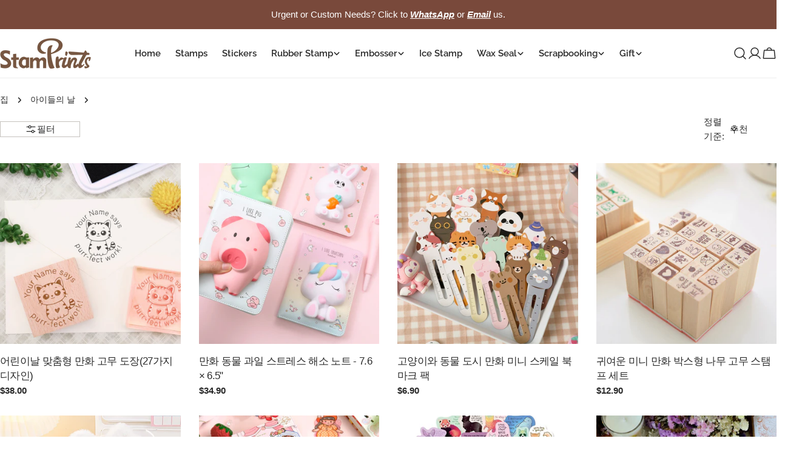

--- FILE ---
content_type: text/javascript
request_url: https://stamprints.com/cdn/shop/t/127/assets/facets.js?v=27505184528787793481756374596
body_size: 2340
content:
class FacetShort extends HTMLSelectElement{constructor(){super(),this.initMotionInView(),this.addEventListener("change",this.onSelectChange.bind(this))}get options(){return this.getElementsByTagName("option")}get fakeSelectElement(){return this.previousElementSibling}initMotionInView(){FoxTheme.Motion.inView(this,this.calcSelectWidth.bind(this),{margin:"200px 0px 200px 0px"})}calcSelectWidth(){const selectStyle=window.getComputedStyle(this),selectedOptionText=this.options[this.selectedIndex].text,textElement=this.createTextElement(selectedOptionText,selectStyle);document.body.appendChild(textElement);const selectWidth=textElement.offsetWidth;textElement.remove(),this.style.setProperty("--width",`${selectWidth+22}px`)}createTextElement(text,style){const textElement=document.createElement("span");return textElement.style.fontFamily=style.fontFamily,textElement.style.fontSize=style.fontSize,textElement.style.fontWeight=style.fontWeight,textElement.style.visibility="hidden",textElement.style.position="absolute",textElement.innerHTML=text,textElement}onSelectChange(event){this.calcSelectWidth(),this.updateFormParams(event)}updateFormParams(event){const form=this.getClosestFacetForm()||this.getFirstFacetForm();if(form){const url=new URL(window.location.href);url.searchParams.set("sort_by",event.target.value),url.searchParams.set("section_id",FoxTheme.utils.getSectionId(form)),url.searchParams.delete("page"),form.renderSection(url.toString(),event)}}getClosestFacetForm(){return this.closest('form[is="facet-form"]')}getFirstFacetForm(){return document.querySelector('form[is="facet-form"]')}}customElements.define("facet-short",FacetShort,{extends:"select"});class PriceRange extends HTMLElement{constructor(){super(),this.minRangeInput=this.querySelector('input[type="range"]:first-child'),this.maxRangeInput=this.querySelector('input[type="range"]:last-child'),this.minPriceInput=this.querySelector('input[name="filter.v.price.gte"]'),this.maxPriceInput=this.querySelector('input[name="filter.v.price.lte"]'),this.minPriceInput.addEventListener("focus",this.minPriceInput.select),this.maxPriceInput.addEventListener("focus",this.maxPriceInput.select),this.minPriceInput.addEventListener("change",this.handleInputMinChange.bind(this)),this.maxPriceInput.addEventListener("change",this.handleInputMaxChange.bind(this)),this.minRangeInput.addEventListener("change",this.handleRangeMinChange.bind(this)),this.maxRangeInput.addEventListener("change",this.handleRangeMaxChange.bind(this)),this.minRangeInput.addEventListener("input",this.handleRangeMinInput.bind(this)),this.maxRangeInput.addEventListener("input",this.handleRangeMaxInput.bind(this))}handleInputMinChange(event){event.preventDefault(),event.target.value=Math.max(Math.min(parseInt(event.target.value),parseInt(this.maxPriceInput.value||event.target.max)-1),event.target.min),this.minRangeInput.value=event.target.value,this.minRangeInput.parentElement.style.setProperty("--range-min",`${parseInt(this.minRangeInput.value)/parseInt(this.minRangeInput.max)*100}%`)}handleInputMaxChange(event){event.preventDefault(),event.target.value=Math.min(Math.max(parseInt(event.target.value),parseInt(this.minPriceInput.value||event.target.min)+1),event.target.max),this.maxRangeInput.value=event.target.value,this.maxRangeInput.parentElement.style.setProperty("--range-max",`${parseInt(this.maxRangeInput.value)/parseInt(this.maxRangeInput.max)*100}%`)}handleRangeMinChange(event){event.stopPropagation(),this.minPriceInput.value=event.target.value,this.minPriceInput.dispatchEvent(new Event("change",{bubbles:!0}))}handleRangeMaxChange(event){event.stopPropagation(),this.maxPriceInput.value=event.target.value,this.maxPriceInput.dispatchEvent(new Event("change",{bubbles:!0}))}handleRangeMinInput(event){event.target.value=Math.min(parseInt(event.target.value),parseInt(this.maxPriceInput.value||event.target.max)-1),event.target.parentElement.style.setProperty("--range-min",`${parseInt(event.target.value)/parseInt(event.target.max)*100}%`),this.minPriceInput.value=event.target.value}handleRangeMaxInput(event){event.target.value=Math.max(parseInt(event.target.value),parseInt(this.minPriceInput.value||event.target.min)+1),event.target.parentElement.style.setProperty("--range-max",`${parseInt(event.target.value)/parseInt(event.target.max)*100}%`),this.maxPriceInput.value=event.target.value}}customElements.define("price-range",PriceRange);class FacetForm extends HTMLFormElement{constructor(){super(),this.dirty=!1,this.cachedMap=new Map,this.addEventListener("change",this.onFormChange),this.addEventListener("submit",this.onFormSubmit)}onFormChange(){this.dirty=!0,this.dispatchEvent(new Event("submit",{cancelable:!0}))}onFormSubmit(event){if(event.preventDefault(),!this.dirty)return;const url=this.buildUrl().toString();this.renderSection(url,event)}buildUrl(){const searchParams=new URLSearchParams(new FormData(this)),url=new URL(this.action);return url.search="",searchParams.forEach((value,key)=>url.searchParams.append(key,value)),["page","filter.v.price.gte","filter.v.price.lte"].forEach(item=>{url.searchParams.get(item)===""&&url.searchParams.delete(item)}),url.searchParams.set("section_id",FoxTheme.utils.getSectionId(this)),url}updateURLHash(url){const clonedUrl=new URL(url);clonedUrl.searchParams.delete("section_id"),history.replaceState({},"",clonedUrl.toString())}beforeRenderSection(){const container=document.getElementById("ProductGridContainer"),loadings=document.querySelectorAll("[data-facet-loading]"),translateY=FoxTheme.config.motionReduced?0:50;FoxTheme.Motion.timeline([[container,{y:translateY,opacity:0},{duration:0}]]),setTimeout(()=>{const target=document.querySelector(".collection");window.scrollTo({top:target.getBoundingClientRect().top+window.scrollY-95,behavior:FoxTheme.config.motionReduced?"auto":"smooth"}),loadings&&loadings.forEach(loading=>{loading.classList.add("btn--loading")})},100)}afterRenderSection(){const container=document.getElementById("ProductGridContainer"),items=container.querySelectorAll(".product-card"),loadings=document.querySelectorAll("[data-facet-loading]"),translateY=FoxTheme.config.motionReduced?0:50;FoxTheme.Motion.timeline([[container,{y:[translateY,0],opacity:[0,1]}],[items,{y:[translateY,0],opacity:[0,1],visibility:["hidden","visible"]},{duration:.5,delay:FoxTheme.config.motionReduced?0:FoxTheme.Motion.stagger(.1)}]]),loadings&&loadings.forEach(loading=>{loading.classList.remove("btn--loading")}),document.dispatchEvent(new CustomEvent("collection:rerendered"))}renderSection(url,event){this.cachedMap.has(url)?this.renderSectionFromCache(url,event):this.renderSectionFromFetch(url,event),this.hasAttribute("data-history")&&this.updateURLHash(url),this.dirty=!1}renderSectionFromFetch(url,event){this.beforeRenderSection();const start=performance.now();fetch(url).then(response=>response.text()).then(responseText=>{const execution=performance.now()-start;setTimeout(()=>{this.renderFilters(responseText,event),this.renderFiltersActive(responseText),this.renderProductGridContainer(responseText),this.renderProductCount(responseText),this.renderSortBy(responseText),this.renderSortByMobile(responseText),FoxTheme.pubsub.publish(FoxTheme.pubsub.PUB_SUB_EVENTS.facetUpdate,{responseText}),this.cachedMap.set(url,responseText),this.afterRenderSection()},execution>250?0:250)})}renderSectionFromCache(url,event){this.beforeRenderSection(),setTimeout(()=>{const responseText=this.cachedMap.get(url);this.renderFilters(responseText,event),this.renderFiltersActive(responseText),this.renderProductGridContainer(responseText),this.renderProductCount(responseText),this.renderSortBy(responseText),this.renderSortByMobile(responseText),FoxTheme.pubsub.publish(FoxTheme.pubsub.PUB_SUB_EVENTS.facetUpdate,{responseText}),this.afterRenderSection()},250)}renderFilters(responseText,event){const facetElements=new DOMParser().parseFromString(responseText,"text/html").querySelectorAll("#FacetFiltersContainer [data-filter], #MobileFacetFiltersContainer [data-filter]"),matchesIndex=element=>{const jsFilter=event?event.target.closest("[data-filter]"):void 0;return jsFilter?element.dataset.index===jsFilter.dataset.index:!1};Array.from(facetElements).filter(element=>!matchesIndex(element)).forEach(element=>{const filter=document.querySelector(`[data-filter][data-index="${element.dataset.index}"]`);filter!==null&&(filter.tagName==="DETAILS"?filter.querySelector("summary + *").innerHTML=element.querySelector("summary + *").innerHTML:filter.innerHTML=element.innerHTML)})}renderFiltersActive(responseText){const id="FacetFiltersActive";if(document.getElementById(id)===null)return;const parsedHTML=new DOMParser().parseFromString(responseText,"text/html");document.getElementById(id).innerHTML=parsedHTML.getElementById(id)&&parsedHTML.getElementById(id).innerHTML}renderProductGridContainer(responseText){const id="ProductGridContainer";if(document.getElementById(id)===null)return;const parsedHTML=new DOMParser().parseFromString(responseText,"text/html");document.getElementById(id).innerHTML=parsedHTML.getElementById(id)&&parsedHTML.getElementById(id).innerHTML;const layoutSwitcher=document.querySelector("#ProductGridWrapper layout-switcher");layoutSwitcher&&layoutSwitcher.onButtonClick(layoutSwitcher.querySelector(".btn--active"))}renderProductCount(responseText){const id="ProductCount";if(document.getElementById(id)===null)return;const parsedHTML=new DOMParser().parseFromString(responseText,"text/html");document.getElementById(id).innerHTML=parsedHTML.getElementById(id)&&parsedHTML.getElementById(id).innerHTML}renderSortBy(responseText){const id="SortByContainer";if(document.getElementById(id)===null)return;const parsedHTML=new DOMParser().parseFromString(responseText,"text/html");document.getElementById(id).innerHTML=parsedHTML.getElementById(id)&&parsedHTML.getElementById(id).innerHTML}renderSortByMobile(responseText){const id="SortByContainerMobile";if(document.getElementById(id)===null)return;const parsedHTML=new DOMParser().parseFromString(responseText,"text/html");document.getElementById(id).innerHTML=parsedHTML.getElementById(id)&&parsedHTML.getElementById(id).innerHTML}}customElements.define("facet-form",FacetForm,{extends:"form"});class FacetRemove extends HTMLAnchorElement{constructor(){super(),this.addEventListener("click",this.onClick)}onClick(event){const form=this.closest('form[is="facet-form"]')||document.querySelector('form[is="facet-form"]');if(form){event.preventDefault();const url=new URL(this.href);url.searchParams.set("section_id",FoxTheme.utils.getSectionId(form)),form.renderSection(url.toString(),event)}}}customElements.define("facet-remove",FacetRemove,{extends:"a"});class FacetCount extends HTMLElement{constructor(){super()}facetUpdateUnsubscriber=void 0;connectedCallback(){this.facetUpdateUnsubscriber=FoxTheme.pubsub.subscribe(FoxTheme.pubsub.PUB_SUB_EVENTS.facetUpdate,this.onFacetUpdate.bind(this))}disconnectedCallback(){this.facetUpdateUnsubscriber&&this.facetUpdateUnsubscriber()}get itemCount(){return parseInt(this.innerText.replace(/\D/g,""))}onFacetUpdate(event){const facetCount=new DOMParser().parseFromString(event.responseText,"text/html").querySelector("facet-count");this.innerText=facetCount&&facetCount.innerHTML,this.hidden=this.itemCount===0}}customElements.define("facet-count",FacetCount);class LoadMoreButton extends HTMLButtonElement{constructor(){super(),this.onClickHandler=this.onClick.bind(this)}connectedCallback(){this.addEventListener("click",this.onClickHandler),this.getAttribute("type")=="infinite"&&FoxTheme.Motion.inView(this,this.onClickHandler,{margin:"200px 0px 200px 0px"})}disconnectedCallback(){this.removeEventListener("click",this.onClickHandler)}onClick(){if(this.classList.contains("btn--loading"))return;this.loadingState();const url=this.setUrl().toString();fetch(url).then(response=>response.text()).then(responseText=>{this.renderPagination(responseText),this.renderProductGridContainer(responseText)})}renderPagination(responseText){const productGridContainer=document.getElementById("ProductGridContainer");if(productGridContainer===null)return;const parsedHTML=new DOMParser().parseFromString(responseText,"text/html"),pagination=productGridContainer.querySelector(".pagination"),source=parsedHTML.querySelector(".pagination");source?pagination.innerHTML=source.innerHTML:pagination.remove()}renderProductGridContainer(responseText){const productGridContainer=document.getElementById("ProductGridContainer");if(productGridContainer===null)return;const parsedHTML=new DOMParser().parseFromString(responseText,"text/html"),productList=productGridContainer.querySelector(".products-list"),gridList=productGridContainer.querySelector("grid-list"),source=parsedHTML.querySelector(".products-list");var system={},p=navigator.platform,is_pc=!1;system.win=p.indexOf("Win")==0,system.mac=p.indexOf("Mac")==0,system.x11=p=="X11"||p.indexOf("Linux")==0,(system.win||system.mac||system.xll)&&(is_pc=!0),source&&productList&&(source.querySelectorAll(".card").forEach(item=>{if(is_pc){var links=item.querySelectorAll("a");links.forEach(function(link){link.setAttribute("target","_blank")})}productList.appendChild(item)}),gridList&&gridList.reload())}setUrl(){const url=new URL(this.getAttribute("action"));return url.searchParams.set("section_id",FoxTheme.utils.getSectionId(this)),url}loadingState(){this.classList.add("pointer-events-none"),this.classList.add("btn--loading")}}customElements.define("load-more-button",LoadMoreButton,{extends:"button"});class LayoutSwitcher extends HTMLElement{constructor(){super(),this.cookieName="sleektheme:collection-layout",this.initLayoutMode(),this.buttons.forEach(button=>{button.addEventListener("click",this.onButtonClick.bind(this))})}get buttons(){return this.querySelectorAll("button")}onButtonClick(event){const target=event.target?event.target:event;this.changeLayout(target,target.dataset.layoutMode)}initLayoutMode(){if(FoxTheme.config.hasLocalStorage){const layoutMode=window.localStorage.getItem(this.cookieName);if(layoutMode!==null){const target=this.querySelector(`button[data-layout-mode="${layoutMode}"]`);target&&this.changeLayout(target,layoutMode)}}}changeLayout(target,layoutMode){const productGrid=document.getElementById("ProductsList");if(!productGrid)return;["f-grid-1-cols","f-grid-2-cols"].forEach(removed=>{productGrid.classList.remove(removed)});let addedClass="";switch(layoutMode){case"grid-1":addedClass="f-grid-1-cols";break;case"grid-2":addedClass="f-grid-2-cols";break}productGrid.classList.add(addedClass),this.buttons.forEach(button=>{button.classList.remove("btn--active")}),target.classList.add("btn--active"),FoxTheme.config.hasLocalStorage&&window.localStorage.setItem(this.cookieName,layoutMode)}}customElements.define("layout-switcher",LayoutSwitcher);
//# sourceMappingURL=/cdn/shop/t/127/assets/facets.js.map?v=27505184528787793481756374596
